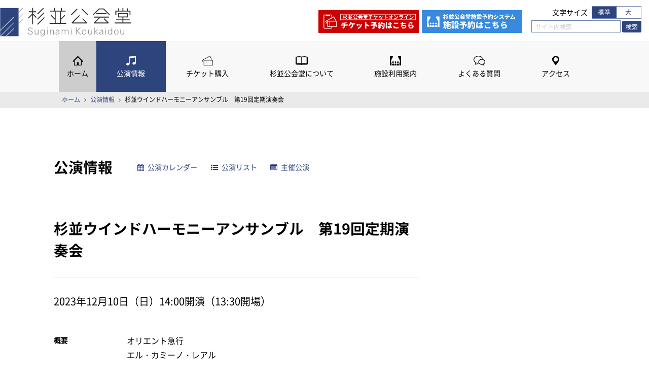

--- FILE ---
content_type: text/html; charset=UTF-8
request_url: https://www.suginamikoukaidou.com/event/8877/
body_size: 12941
content:
<!DOCTYPE html>
<html>

<head>
<!-- Google tag (gtag.js) -->
<script async src="https://www.googletagmanager.com/gtag/js?id=G-19DCQFX108"></script>
<script>
  window.dataLayer = window.dataLayer || [];
  function gtag(){dataLayer.push(arguments);}
  gtag('js', new Date());

  gtag('config', 'G-19DCQFX108');
</script>
   
    <meta charset="UTF-8">
    <meta name="viewport" content="width=device-width,initial-scale=1">
    <meta name="author" content="杉並公会堂" />
    <meta name="description" content="音楽・演劇・集会・テレビ番組収録・学校行事と46年もの間、区民をはじめ多くの方々に親しまれてきた旧杉並公会堂。あらゆる想いを継承しつつ、2006年6月さらに愛される公会堂として誕生しました。日本有数の音響効果を誇る大ホール。演劇や発表会など多目的に活躍する小ホール。リハーサルやパーティなど多目的に使える当ホールならではの自由スペースのグランサロン。リハーサルやバンドの練習等にご利用いただける5つのスタジオ。" />
    <meta name="keywords" content="杉並公会堂,コンサートホール,荻窪,杉並区,東京都,日本フィルハーモニー交響楽団,大ホール,小ホール,クラシック,コンサート,スタジオ" />
    <link rel="apple-touch-icon" href="https://www.suginamikoukaidou.com/wp-content/themes/suginamikoukaido_v1.00/img/webclip.png" />
    <link rel="shortcut icon" type="image/x-icon" href="https://www.suginamikoukaidou.com/wp-content/themes/suginamikoukaido_v1.00/img/favicon.ico">
            <link rel="stylesheet" href="https://www.suginamikoukaidou.com/wp-content/themes/suginamikoukaido_v1.00/css/remodal.css">
    <link rel="stylesheet" href="https://www.suginamikoukaidou.com/wp-content/themes/suginamikoukaido_v1.00/css/remodal-default-theme.css">

    <!-- Add the slick-theme.css if you want default styling -->
    <link rel="stylesheet" type="text/css" href="//cdn.jsdelivr.net/gh/kenwheeler/slick@1.8.1/slick/slick.css" />
    <!-- Add the slick-theme.css if you want default styling -->
    <link rel="stylesheet" type="text/css" href="//cdn.jsdelivr.net/gh/kenwheeler/slick@1.8.1/slick/slick-theme.css" />
    <link rel="stylesheet" href="https://cdnjs.cloudflare.com/ajax/libs/font-awesome/4.7.0/css/font-awesome.min.css">
    <link rel="stylesheet" href="https://www.suginamikoukaidou.com/wp-content/themes/suginamikoukaido_v1.00/css/style.css?3">

    <link rel="apple-touch-icon" sizes="180x180" href="https://www.suginamikoukaidou.com/apple-touch-icon.png">
    <link rel="icon" type="image/png" sizes="32x32" href="https://www.suginamikoukaidou.com/favicon-32x32.png">
    <link rel="icon" type="image/png" sizes="16x16" href="https://www.suginamikoukaidou.com/favicon-16x16.png">
    <link rel="manifest" href="https://www.suginamikoukaidou.com/site.webmanifest">
    <link rel="mask-icon" href="https://www.suginamikoukaidou.com/safari-pinned-tab.svg" color="#5bbad5">
    <meta name="msapplication-TileColor" content="#da532c">
    <meta name="theme-color" content="#ffffff">


    <meta name='robots' content='index, follow, max-image-preview:large, max-snippet:-1, max-video-preview:-1' />
	<style>img:is([sizes="auto" i], [sizes^="auto," i]) { contain-intrinsic-size: 3000px 1500px }</style>
	
	<!-- This site is optimized with the Yoast SEO plugin v25.6 - https://yoast.com/wordpress/plugins/seo/ -->
	<title>杉並ウインドハーモニーアンサンブル　第19回定期演奏会 | 杉並公会堂 公式サイト</title>
	<link rel="canonical" href="https://www.suginamikoukaidou.com/event/8877/" />
	<meta property="og:locale" content="ja_JP" />
	<meta property="og:type" content="article" />
	<meta property="og:title" content="杉並ウインドハーモニーアンサンブル　第19回定期演奏会 | 杉並公会堂 公式サイト" />
	<meta property="og:description" content="オリエント急行 エル・カミーノ・レアル アラジン・セレクション 「天空の城ラピュタ」ハイライト　他" />
	<meta property="og:url" content="https://www.suginamikoukaidou.com/event/8877/" />
	<meta property="og:site_name" content="杉並公会堂 公式サイト" />
	<meta property="article:modified_time" content="2023-11-18T03:02:06+00:00" />
	<meta name="twitter:card" content="summary_large_image" />
	<script type="application/ld+json" class="yoast-schema-graph">{"@context":"https://schema.org","@graph":[{"@type":"WebPage","@id":"https://www.suginamikoukaidou.com/event/8877/","url":"https://www.suginamikoukaidou.com/event/8877/","name":"杉並ウインドハーモニーアンサンブル　第19回定期演奏会 | 杉並公会堂 公式サイト","isPartOf":{"@id":"https://www.suginamikoukaidou.com/#website"},"datePublished":"2023-11-08T00:29:17+00:00","dateModified":"2023-11-18T03:02:06+00:00","breadcrumb":{"@id":"https://www.suginamikoukaidou.com/event/8877/#breadcrumb"},"inLanguage":"ja","potentialAction":[{"@type":"ReadAction","target":["https://www.suginamikoukaidou.com/event/8877/"]}]},{"@type":"BreadcrumbList","@id":"https://www.suginamikoukaidou.com/event/8877/#breadcrumb","itemListElement":[{"@type":"ListItem","position":1,"name":"ホーム","item":"https://www.suginamikoukaidou.com/"},{"@type":"ListItem","position":2,"name":"杉並ウインドハーモニーアンサンブル　第19回定期演奏会"}]},{"@type":"WebSite","@id":"https://www.suginamikoukaidou.com/#website","url":"https://www.suginamikoukaidou.com/","name":"杉並公会堂 公式サイト","description":"日本有数の音響効果を誇る大ホール","publisher":{"@id":"https://www.suginamikoukaidou.com/#organization"},"potentialAction":[{"@type":"SearchAction","target":{"@type":"EntryPoint","urlTemplate":"https://www.suginamikoukaidou.com/?s={search_term_string}"},"query-input":{"@type":"PropertyValueSpecification","valueRequired":true,"valueName":"search_term_string"}}],"inLanguage":"ja"},{"@type":"Organization","@id":"https://www.suginamikoukaidou.com/#organization","name":"PFI杉並公会堂株式会社","url":"https://www.suginamikoukaidou.com/","logo":{"@type":"ImageObject","inLanguage":"ja","@id":"https://www.suginamikoukaidou.com/#/schema/logo/image/","url":"https://www.suginamikoukaidou.com/wp-content/uploads/2019/03/8cf909b75b346810bd92867ab90213c2.png","contentUrl":"https://www.suginamikoukaidou.com/wp-content/uploads/2019/03/8cf909b75b346810bd92867ab90213c2.png","width":516,"height":115,"caption":"PFI杉並公会堂株式会社"},"image":{"@id":"https://www.suginamikoukaidou.com/#/schema/logo/image/"}}]}</script>
	<!-- / Yoast SEO plugin. -->


		<!-- This site uses the Google Analytics by ExactMetrics plugin v8.7.4 - Using Analytics tracking - https://www.exactmetrics.com/ -->
		<!-- Note: ExactMetrics is not currently configured on this site. The site owner needs to authenticate with Google Analytics in the ExactMetrics settings panel. -->
					<!-- No tracking code set -->
				<!-- / Google Analytics by ExactMetrics -->
		<script type="text/javascript">
/* <![CDATA[ */
window._wpemojiSettings = {"baseUrl":"https:\/\/s.w.org\/images\/core\/emoji\/16.0.1\/72x72\/","ext":".png","svgUrl":"https:\/\/s.w.org\/images\/core\/emoji\/16.0.1\/svg\/","svgExt":".svg","source":{"concatemoji":"https:\/\/www.suginamikoukaidou.com\/wp-includes\/js\/wp-emoji-release.min.js?ver=6.8.2"}};
/*! This file is auto-generated */
!function(s,n){var o,i,e;function c(e){try{var t={supportTests:e,timestamp:(new Date).valueOf()};sessionStorage.setItem(o,JSON.stringify(t))}catch(e){}}function p(e,t,n){e.clearRect(0,0,e.canvas.width,e.canvas.height),e.fillText(t,0,0);var t=new Uint32Array(e.getImageData(0,0,e.canvas.width,e.canvas.height).data),a=(e.clearRect(0,0,e.canvas.width,e.canvas.height),e.fillText(n,0,0),new Uint32Array(e.getImageData(0,0,e.canvas.width,e.canvas.height).data));return t.every(function(e,t){return e===a[t]})}function u(e,t){e.clearRect(0,0,e.canvas.width,e.canvas.height),e.fillText(t,0,0);for(var n=e.getImageData(16,16,1,1),a=0;a<n.data.length;a++)if(0!==n.data[a])return!1;return!0}function f(e,t,n,a){switch(t){case"flag":return n(e,"\ud83c\udff3\ufe0f\u200d\u26a7\ufe0f","\ud83c\udff3\ufe0f\u200b\u26a7\ufe0f")?!1:!n(e,"\ud83c\udde8\ud83c\uddf6","\ud83c\udde8\u200b\ud83c\uddf6")&&!n(e,"\ud83c\udff4\udb40\udc67\udb40\udc62\udb40\udc65\udb40\udc6e\udb40\udc67\udb40\udc7f","\ud83c\udff4\u200b\udb40\udc67\u200b\udb40\udc62\u200b\udb40\udc65\u200b\udb40\udc6e\u200b\udb40\udc67\u200b\udb40\udc7f");case"emoji":return!a(e,"\ud83e\udedf")}return!1}function g(e,t,n,a){var r="undefined"!=typeof WorkerGlobalScope&&self instanceof WorkerGlobalScope?new OffscreenCanvas(300,150):s.createElement("canvas"),o=r.getContext("2d",{willReadFrequently:!0}),i=(o.textBaseline="top",o.font="600 32px Arial",{});return e.forEach(function(e){i[e]=t(o,e,n,a)}),i}function t(e){var t=s.createElement("script");t.src=e,t.defer=!0,s.head.appendChild(t)}"undefined"!=typeof Promise&&(o="wpEmojiSettingsSupports",i=["flag","emoji"],n.supports={everything:!0,everythingExceptFlag:!0},e=new Promise(function(e){s.addEventListener("DOMContentLoaded",e,{once:!0})}),new Promise(function(t){var n=function(){try{var e=JSON.parse(sessionStorage.getItem(o));if("object"==typeof e&&"number"==typeof e.timestamp&&(new Date).valueOf()<e.timestamp+604800&&"object"==typeof e.supportTests)return e.supportTests}catch(e){}return null}();if(!n){if("undefined"!=typeof Worker&&"undefined"!=typeof OffscreenCanvas&&"undefined"!=typeof URL&&URL.createObjectURL&&"undefined"!=typeof Blob)try{var e="postMessage("+g.toString()+"("+[JSON.stringify(i),f.toString(),p.toString(),u.toString()].join(",")+"));",a=new Blob([e],{type:"text/javascript"}),r=new Worker(URL.createObjectURL(a),{name:"wpTestEmojiSupports"});return void(r.onmessage=function(e){c(n=e.data),r.terminate(),t(n)})}catch(e){}c(n=g(i,f,p,u))}t(n)}).then(function(e){for(var t in e)n.supports[t]=e[t],n.supports.everything=n.supports.everything&&n.supports[t],"flag"!==t&&(n.supports.everythingExceptFlag=n.supports.everythingExceptFlag&&n.supports[t]);n.supports.everythingExceptFlag=n.supports.everythingExceptFlag&&!n.supports.flag,n.DOMReady=!1,n.readyCallback=function(){n.DOMReady=!0}}).then(function(){return e}).then(function(){var e;n.supports.everything||(n.readyCallback(),(e=n.source||{}).concatemoji?t(e.concatemoji):e.wpemoji&&e.twemoji&&(t(e.twemoji),t(e.wpemoji)))}))}((window,document),window._wpemojiSettings);
/* ]]> */
</script>
<style id='wp-emoji-styles-inline-css' type='text/css'>

	img.wp-smiley, img.emoji {
		display: inline !important;
		border: none !important;
		box-shadow: none !important;
		height: 1em !important;
		width: 1em !important;
		margin: 0 0.07em !important;
		vertical-align: -0.1em !important;
		background: none !important;
		padding: 0 !important;
	}
</style>
<link rel='stylesheet' id='wp-block-library-css' href='https://www.suginamikoukaidou.com/wp-includes/css/dist/block-library/style.min.css?ver=6.8.2' type='text/css' media='all' />
<style id='classic-theme-styles-inline-css' type='text/css'>
/*! This file is auto-generated */
.wp-block-button__link{color:#fff;background-color:#32373c;border-radius:9999px;box-shadow:none;text-decoration:none;padding:calc(.667em + 2px) calc(1.333em + 2px);font-size:1.125em}.wp-block-file__button{background:#32373c;color:#fff;text-decoration:none}
</style>
<style id='global-styles-inline-css' type='text/css'>
:root{--wp--preset--aspect-ratio--square: 1;--wp--preset--aspect-ratio--4-3: 4/3;--wp--preset--aspect-ratio--3-4: 3/4;--wp--preset--aspect-ratio--3-2: 3/2;--wp--preset--aspect-ratio--2-3: 2/3;--wp--preset--aspect-ratio--16-9: 16/9;--wp--preset--aspect-ratio--9-16: 9/16;--wp--preset--color--black: #000000;--wp--preset--color--cyan-bluish-gray: #abb8c3;--wp--preset--color--white: #ffffff;--wp--preset--color--pale-pink: #f78da7;--wp--preset--color--vivid-red: #cf2e2e;--wp--preset--color--luminous-vivid-orange: #ff6900;--wp--preset--color--luminous-vivid-amber: #fcb900;--wp--preset--color--light-green-cyan: #7bdcb5;--wp--preset--color--vivid-green-cyan: #00d084;--wp--preset--color--pale-cyan-blue: #8ed1fc;--wp--preset--color--vivid-cyan-blue: #0693e3;--wp--preset--color--vivid-purple: #9b51e0;--wp--preset--gradient--vivid-cyan-blue-to-vivid-purple: linear-gradient(135deg,rgba(6,147,227,1) 0%,rgb(155,81,224) 100%);--wp--preset--gradient--light-green-cyan-to-vivid-green-cyan: linear-gradient(135deg,rgb(122,220,180) 0%,rgb(0,208,130) 100%);--wp--preset--gradient--luminous-vivid-amber-to-luminous-vivid-orange: linear-gradient(135deg,rgba(252,185,0,1) 0%,rgba(255,105,0,1) 100%);--wp--preset--gradient--luminous-vivid-orange-to-vivid-red: linear-gradient(135deg,rgba(255,105,0,1) 0%,rgb(207,46,46) 100%);--wp--preset--gradient--very-light-gray-to-cyan-bluish-gray: linear-gradient(135deg,rgb(238,238,238) 0%,rgb(169,184,195) 100%);--wp--preset--gradient--cool-to-warm-spectrum: linear-gradient(135deg,rgb(74,234,220) 0%,rgb(151,120,209) 20%,rgb(207,42,186) 40%,rgb(238,44,130) 60%,rgb(251,105,98) 80%,rgb(254,248,76) 100%);--wp--preset--gradient--blush-light-purple: linear-gradient(135deg,rgb(255,206,236) 0%,rgb(152,150,240) 100%);--wp--preset--gradient--blush-bordeaux: linear-gradient(135deg,rgb(254,205,165) 0%,rgb(254,45,45) 50%,rgb(107,0,62) 100%);--wp--preset--gradient--luminous-dusk: linear-gradient(135deg,rgb(255,203,112) 0%,rgb(199,81,192) 50%,rgb(65,88,208) 100%);--wp--preset--gradient--pale-ocean: linear-gradient(135deg,rgb(255,245,203) 0%,rgb(182,227,212) 50%,rgb(51,167,181) 100%);--wp--preset--gradient--electric-grass: linear-gradient(135deg,rgb(202,248,128) 0%,rgb(113,206,126) 100%);--wp--preset--gradient--midnight: linear-gradient(135deg,rgb(2,3,129) 0%,rgb(40,116,252) 100%);--wp--preset--font-size--small: 13px;--wp--preset--font-size--medium: 20px;--wp--preset--font-size--large: 36px;--wp--preset--font-size--x-large: 42px;--wp--preset--spacing--20: 0.44rem;--wp--preset--spacing--30: 0.67rem;--wp--preset--spacing--40: 1rem;--wp--preset--spacing--50: 1.5rem;--wp--preset--spacing--60: 2.25rem;--wp--preset--spacing--70: 3.38rem;--wp--preset--spacing--80: 5.06rem;--wp--preset--shadow--natural: 6px 6px 9px rgba(0, 0, 0, 0.2);--wp--preset--shadow--deep: 12px 12px 50px rgba(0, 0, 0, 0.4);--wp--preset--shadow--sharp: 6px 6px 0px rgba(0, 0, 0, 0.2);--wp--preset--shadow--outlined: 6px 6px 0px -3px rgba(255, 255, 255, 1), 6px 6px rgba(0, 0, 0, 1);--wp--preset--shadow--crisp: 6px 6px 0px rgba(0, 0, 0, 1);}:where(.is-layout-flex){gap: 0.5em;}:where(.is-layout-grid){gap: 0.5em;}body .is-layout-flex{display: flex;}.is-layout-flex{flex-wrap: wrap;align-items: center;}.is-layout-flex > :is(*, div){margin: 0;}body .is-layout-grid{display: grid;}.is-layout-grid > :is(*, div){margin: 0;}:where(.wp-block-columns.is-layout-flex){gap: 2em;}:where(.wp-block-columns.is-layout-grid){gap: 2em;}:where(.wp-block-post-template.is-layout-flex){gap: 1.25em;}:where(.wp-block-post-template.is-layout-grid){gap: 1.25em;}.has-black-color{color: var(--wp--preset--color--black) !important;}.has-cyan-bluish-gray-color{color: var(--wp--preset--color--cyan-bluish-gray) !important;}.has-white-color{color: var(--wp--preset--color--white) !important;}.has-pale-pink-color{color: var(--wp--preset--color--pale-pink) !important;}.has-vivid-red-color{color: var(--wp--preset--color--vivid-red) !important;}.has-luminous-vivid-orange-color{color: var(--wp--preset--color--luminous-vivid-orange) !important;}.has-luminous-vivid-amber-color{color: var(--wp--preset--color--luminous-vivid-amber) !important;}.has-light-green-cyan-color{color: var(--wp--preset--color--light-green-cyan) !important;}.has-vivid-green-cyan-color{color: var(--wp--preset--color--vivid-green-cyan) !important;}.has-pale-cyan-blue-color{color: var(--wp--preset--color--pale-cyan-blue) !important;}.has-vivid-cyan-blue-color{color: var(--wp--preset--color--vivid-cyan-blue) !important;}.has-vivid-purple-color{color: var(--wp--preset--color--vivid-purple) !important;}.has-black-background-color{background-color: var(--wp--preset--color--black) !important;}.has-cyan-bluish-gray-background-color{background-color: var(--wp--preset--color--cyan-bluish-gray) !important;}.has-white-background-color{background-color: var(--wp--preset--color--white) !important;}.has-pale-pink-background-color{background-color: var(--wp--preset--color--pale-pink) !important;}.has-vivid-red-background-color{background-color: var(--wp--preset--color--vivid-red) !important;}.has-luminous-vivid-orange-background-color{background-color: var(--wp--preset--color--luminous-vivid-orange) !important;}.has-luminous-vivid-amber-background-color{background-color: var(--wp--preset--color--luminous-vivid-amber) !important;}.has-light-green-cyan-background-color{background-color: var(--wp--preset--color--light-green-cyan) !important;}.has-vivid-green-cyan-background-color{background-color: var(--wp--preset--color--vivid-green-cyan) !important;}.has-pale-cyan-blue-background-color{background-color: var(--wp--preset--color--pale-cyan-blue) !important;}.has-vivid-cyan-blue-background-color{background-color: var(--wp--preset--color--vivid-cyan-blue) !important;}.has-vivid-purple-background-color{background-color: var(--wp--preset--color--vivid-purple) !important;}.has-black-border-color{border-color: var(--wp--preset--color--black) !important;}.has-cyan-bluish-gray-border-color{border-color: var(--wp--preset--color--cyan-bluish-gray) !important;}.has-white-border-color{border-color: var(--wp--preset--color--white) !important;}.has-pale-pink-border-color{border-color: var(--wp--preset--color--pale-pink) !important;}.has-vivid-red-border-color{border-color: var(--wp--preset--color--vivid-red) !important;}.has-luminous-vivid-orange-border-color{border-color: var(--wp--preset--color--luminous-vivid-orange) !important;}.has-luminous-vivid-amber-border-color{border-color: var(--wp--preset--color--luminous-vivid-amber) !important;}.has-light-green-cyan-border-color{border-color: var(--wp--preset--color--light-green-cyan) !important;}.has-vivid-green-cyan-border-color{border-color: var(--wp--preset--color--vivid-green-cyan) !important;}.has-pale-cyan-blue-border-color{border-color: var(--wp--preset--color--pale-cyan-blue) !important;}.has-vivid-cyan-blue-border-color{border-color: var(--wp--preset--color--vivid-cyan-blue) !important;}.has-vivid-purple-border-color{border-color: var(--wp--preset--color--vivid-purple) !important;}.has-vivid-cyan-blue-to-vivid-purple-gradient-background{background: var(--wp--preset--gradient--vivid-cyan-blue-to-vivid-purple) !important;}.has-light-green-cyan-to-vivid-green-cyan-gradient-background{background: var(--wp--preset--gradient--light-green-cyan-to-vivid-green-cyan) !important;}.has-luminous-vivid-amber-to-luminous-vivid-orange-gradient-background{background: var(--wp--preset--gradient--luminous-vivid-amber-to-luminous-vivid-orange) !important;}.has-luminous-vivid-orange-to-vivid-red-gradient-background{background: var(--wp--preset--gradient--luminous-vivid-orange-to-vivid-red) !important;}.has-very-light-gray-to-cyan-bluish-gray-gradient-background{background: var(--wp--preset--gradient--very-light-gray-to-cyan-bluish-gray) !important;}.has-cool-to-warm-spectrum-gradient-background{background: var(--wp--preset--gradient--cool-to-warm-spectrum) !important;}.has-blush-light-purple-gradient-background{background: var(--wp--preset--gradient--blush-light-purple) !important;}.has-blush-bordeaux-gradient-background{background: var(--wp--preset--gradient--blush-bordeaux) !important;}.has-luminous-dusk-gradient-background{background: var(--wp--preset--gradient--luminous-dusk) !important;}.has-pale-ocean-gradient-background{background: var(--wp--preset--gradient--pale-ocean) !important;}.has-electric-grass-gradient-background{background: var(--wp--preset--gradient--electric-grass) !important;}.has-midnight-gradient-background{background: var(--wp--preset--gradient--midnight) !important;}.has-small-font-size{font-size: var(--wp--preset--font-size--small) !important;}.has-medium-font-size{font-size: var(--wp--preset--font-size--medium) !important;}.has-large-font-size{font-size: var(--wp--preset--font-size--large) !important;}.has-x-large-font-size{font-size: var(--wp--preset--font-size--x-large) !important;}
:where(.wp-block-post-template.is-layout-flex){gap: 1.25em;}:where(.wp-block-post-template.is-layout-grid){gap: 1.25em;}
:where(.wp-block-columns.is-layout-flex){gap: 2em;}:where(.wp-block-columns.is-layout-grid){gap: 2em;}
:root :where(.wp-block-pullquote){font-size: 1.5em;line-height: 1.6;}
</style>
<link rel='stylesheet' id='contact-form-7-css' href='https://www.suginamikoukaidou.com/wp-content/plugins/contact-form-7/includes/css/styles.css?ver=6.1.1' type='text/css' media='all' />
<link rel='stylesheet' id='slb_core-css' href='https://www.suginamikoukaidou.com/wp-content/plugins/simple-lightbox/client/css/app.css?ver=2.9.4' type='text/css' media='all' />
</head>
<!-- Google tag (gtag.js) -->
<script async src="https://www.googletagmanager.com/gtag/js?id=G-YN58DB0DBC"></script>
<script>
  window.dataLayer = window.dataLayer || [];
  function gtag(){dataLayer.push(arguments);}
  gtag('js', new Date());

  gtag('config', 'G-YN58DB0DBC');
</script>
<body data-rsssl=1>
    <!-- start header -->
    <header class="header">
        <p class="header__logo"><a href="https://www.suginamikoukaidou.com/"><img src="https://www.suginamikoukaidou.com/wp-content/themes/suginamikoukaido_v1.00/img/logo.svg" alt="杉並公会堂"></a></p>
        <nav class="header__nav">
            <ul class="glb-nav">
                <li class="glb-nav__list-home">
                    <dl>
                        <dt class="glb-nav__ttl glb-nav__ttl-home"><a href="https://www.suginamikoukaidou.com/">ホーム</a></dt>
                    </dl>
                </li>
                    <li class="glb-nav__list glb-nav__list-event">
        <dl>
            <dt class="glb-nav__ttl glb-nav__ttl-event"><a class="on" href="https://www.suginamikoukaidou.com/event/">公演情報</a></dt>
            <dd class="glb-nav__desc">
                <ul class="glb-nav__desc-ul">
                    <li class="glb-nav__desc-ul--list"><a href="https://www.suginamikoukaidou.com/event/">公演カレンダー</a></li>
                    <li class="glb-nav__desc-ul--list"><a href="https://www.suginamikoukaidou.com/event/list/">公演一覧</a></li>
                    <li class="glb-nav__desc-ul--list"><a href="https://www.suginamikoukaidou.com/event/archive/">主催公演</a></li>
                </ul>
            </dd>
        </dl>
    </li>
    <li class="glb-nav__list glb-nav__list-ticket">
        <dl><dt class="glb-nav__ttl glb-nav__ttl-ticket"><a  href="https://www.suginamikoukaidou.com/ticket/">チケット購入</a></dt>
            <dd class="glb-nav__desc">
                <ul class="glb-nav__desc-ul">
                    <li class="glb-nav__desc-ul--list"><a href="https://piagettii.s2.e-get.jp/suginami/pt/" target="_blank">インターネットで購入</a></li>
                    <li class="glb-nav__desc-ul--list"><a href="https://www.suginamikoukaidou.com/ticket/tel/">電話で購入</a></li>
                    <li class="glb-nav__desc-ul--list"><a href="https://www.suginamikoukaidou.com/ticket/desk/">窓口で購入</a></li>
<!--                    <li class="glb-nav__desc-ul--list"><a href="https://www.suginamikoukaidou.com/tomonokai/">杉並公会堂友の会</a></li>-->
                </ul>
            </dd>
        </dl>
    </li>
    <li class="glb-nav__list glb-nav__list-about"><dt class="glb-nav__ttl glb-nav__ttl-about"><a  href="https://www.suginamikoukaidou.com/about/">杉並公会堂について</a></dt>
        <dd class="glb-nav__desc">
            <ul class="glb-nav__desc-ul">
                <li class="glb-nav__desc-ul--list"><a href="https://www.suginamikoukaidou.com/about/">杉並公会堂の概要</a></li>
                <li class="glb-nav__desc-ul--list"><a href="https://www.suginamikoukaidou.com/about/seat/">座席表</a></li>
                <li class="glb-nav__desc-ul--list"><a href="https://www.suginamikoukaidou.com/about/largehall/">大ホール</a></li>
                <li class="glb-nav__desc-ul--list"><a href="https://www.suginamikoukaidou.com/about/smallhall/">小ホール</a></li>
                <li class="glb-nav__desc-ul--list"><a href="https://www.suginamikoukaidou.com/about/grandsalon/">グランサロン</a></li>
                <li class="glb-nav__desc-ul--list"><a href="https://www.suginamikoukaidou.com/about/studio/">スタジオ</a></li>
                <li class="glb-nav__desc-ul--list"><a href="https://www.suginamikoukaidou.com/about/cafe/">カフェ</a></li>
                <li class="glb-nav__desc-ul--list"><a href="https://www.suginamikoukaidou.com/about/shop/">ショップ・エントランス</a></li>
            </ul>
        </dd>
    </li>
    <li class="glb-nav__list glb-nav__list-rental">
        <dl>
            <dt class="glb-nav__ttl glb-nav__ttl-rental"><a  href="https://www.suginamikoukaidou.com/rental/">施設利用案内</a></dt>
            <dd class="glb-nav__desc">
                <ul class="glb-nav__desc-ul">
                    <li class="glb-nav__desc-ul--list"><a href="https://www.suginamikoukaidou.com/rental/information/">総合案内</a></li>
                    <li class="glb-nav__desc-ul--list"><a href="https://www.suginamikoukaidou.com/rental/lghall-index/">大ホール</a></li>
                    <li class="glb-nav__desc-ul--list"><a href="https://www.suginamikoukaidou.com/rental/smhall-index/">小ホール</a></li>
                    <li class="glb-nav__desc-ul--list"><a href="https://www.suginamikoukaidou.com/rental/gransalon-index/">グランサロン</a></li>
                    <li class="glb-nav__desc-ul--list"><a href="https://www.suginamikoukaidou.com/rental/studio-index/">スタジオ</a></li>
                </ul>
            </dd>
        </dl>
    </li>
    <li class="glb-nav__list glb-nav__list-faq">
        <dl>
            <dt class="glb-nav__ttl glb-nav__ttl-faq"><a  href="https://www.suginamikoukaidou.com/faq/">よくある質問</a></dt>
            <dd class="glb-nav__desc">
                <ul class="glb-nav__desc-ul">
                    <li class="glb-nav__desc-ul--list"><a href="https://www.suginamikoukaidou.com/faq/">よくある質問</a></li>
                    <li class="glb-nav__desc-ul--list"><a href="https://www.suginamikoukaidou.com/faq/mannerguide/">マナーガイド</a></li>
                </ul>
            </dd>
        </dl>
    </li>
    <li class="glb-nav__list glb-nav__list-access"><dt class="glb-nav__ttl glb-nav__ttl-access"><a  href="https://www.suginamikoukaidou.com/access/">アクセス</a></dt></li>
    <li class="glb-nav__otr">
        <ul class="glb-nav__otr-ul">
            <li class="glb-nav__otr-ul--list"><a href="https://www.suginamikoukaidou.com/news/">新着情報</a></li>
            <li class="glb-nav__otr-ul--list"><a href="https://www.suginamikoukaidou.com/privacypolicy/">プライバシーポリシー</a></li>
            <li class="glb-nav__otr-ul--list"><a href="https://www.suginamikoukaidou.com/link/">リンク</a></li>
        </ul>
    </li>
                <li class="glb-nav__sizechange header__sizechange">
                    <p class="header__sizechange--title">文字サイズ</p>
                    <ul class="header__sizechange-select">
                        <li class="header__sizechange-select--list f_medium">標準</li>
                        <li class="header__sizechange-select--list f_large">大</li>
                    </ul>
                </li>
                <li class="glb-nav__search header__search">
                    <form name="searchform" id="searchform" class="header__search-form" method="get" action="https://www.suginamikoukaidou.com">
                        <input name="s" id="keywords" value="" type="text" class="header__search-form--textarea" placeholder="サイト内検索" /><input type="submit" value="検索" id="searchBtn" class="header__search-form--button" />
                    </form>

                </li>
            </ul>
        </nav>
        <div class="header__ont">
            <div class="header__sizechange">
                <p class="header__sizechange--title">文字サイズ</p>
                <ul class="header__sizechange-select">
                        <li class="header__sizechange-select--list f_medium">標準</li>
                        <li class="header__sizechange-select--list f_large">大</li>
                </ul>
            </div>
            <div class="header__search">

                <form name="searchform" id="searchform" class="header__search-form" method="get" action="https://www.suginamikoukaidou.com">
                    <input name="s" id="keywords" value="" type="text" class="header__search-form--textarea" placeholder="サイト内検索" /><input type="submit" value="検索" id="searchBtn" class="header__search-form--button" />
                </form>

            </div>
        </div>
        <div class="menu">
            <a class="menu__trigger" href="javascript:void(1);"><span></span><span></span><span></span></a>
        </div>

    </header>
    <!-- end header -->
        <nav id="bread-crumb" class="bread_crumb">
            	<ul>
		<li class="level-1 top"><a href="https://www.suginamikoukaidou.com/">ホーム</a></li>
		<li class="level-2 sub"><a href="https://www.suginamikoukaidou.com/event/">公演情報</a></li>
		<li class="level-3 sub tail current">杉並ウインドハーモニーアンサンブル　第19回定期演奏会</li>
	</ul>
        </nav>
    <!-- start main -->
    <main class="main">
<article class="contents">
      <div class="contents__title contents__calendar-title">
        <h1 class="contents__title-h1 contents__calendar-title-h1">公演情報</h1>
        <ul class="contents__event-title-block">
            <li class="contents__event-title-block--link">
                <a href="https://www.suginamikoukaidou.com/event/"><i class="fa fa-calendar" aria-hidden="true"></i>公演カレンダー</a></li>
            <li class="contents__event-title-block--link">
                <a href="https://www.suginamikoukaidou.com/event/list/"><i class="fa fa-list-ul" aria-hidden="true"></i>公演リスト</a></li>
            <li class="contents__event-title-block--link">
                <a href="https://www.suginamikoukaidou.com/event/archive/"><i class="fa fa-list-alt" aria-hidden="true"></i>主催公演</a></li>
        </ul>
            </div>

            <section class="contents-left">

            <h1 class="contents__event-title-h2">

                <span class="title">杉並ウインドハーモニーアンサンブル　第19回定期演奏会</span>
            </h1>

                <p class="contents__event-date">
                2023年12月10日（日）14:00開演（13:30開場）                                
                </p>
                <p class="contents__event-text"></p>
                <dl class="contents__event-dl">
                                       <dt class="contents__event-dl--title">概要</dt>
                    <dd class="contents__event-dl--desc"><p>オリエント急行<br />
エル・カミーノ・レアル<br />
アラジン・セレクション<br />
「天空の城ラピュタ」ハイライト　他</p>
</dd>
                    <dt class="contents__event-dl--title">会場</dt>
                    <dd class="contents__event-dl--desc">大ホール</dd>
                    <dt class="contents__event-dl--title">チケット</dt>
                    <dd class="contents__event-dl--desc">入場無料・予約不要（自由席）<br />
※杉並公会堂チケットセンターでの取り扱いはございません。                    </dd>
                    <dt class="contents__event-dl--title">リンク</dt>
                    <dd class="contents__event-dl--desc"><a href="http://swhe.net/" target="_blank">http://swhe.net/</a></dd>
                    <dt class="contents__event-dl--title">主催</dt>
                    <dd class="contents__event-dl--desc">杉並ウインドハーモニーアンサンブル</dd>
                </dl>
            </section>
            <section class="contents-right">
                </div>

            </section>
            <section class="contents__event-btmlink">
                <ul class="contents__eventlink">
                    <li class="contents__eventlink--list contents__eventlink--list-seat"><a href="https://www.suginamikoukaidou.com/about/seat/"><span><i class="icon icon-seat"></i>座席表</span></a></li>
                    <li class="contents__eventlink--list contents__eventlink--list-ticket"><a href="https://www.suginamikoukaidou.com/ticket/"><span><i class="icon icon-ticket"></i>チケットのご購入方法について</span></a></li>
<!--                    <li class="contents__eventlink--list contents__eventlink--list-tomonokai"><a href="https://www.suginamikoukaidou.com/tomonokai/"><span><i class="icon icon-tomonokai"></i>杉並公会堂友の会</span></a></li>-->
                </ul>
            </section>

  </article>

</main>
<!-- end main -->

    <div class="footerbanner">
        <ul>
            <li><a href="https://piagettii.s2.e-get.jp/suginami/pt/" target="_blank"><img src="https://www.suginamikoukaidou.com/wp-content/themes/suginamikoukaido_v1.00//img/header-ticketonline.svg" alt=""></a></li>
            <li><a href="https://k3.p-kashikan.jp/suginamikoukaidou/" target="_blank"><img src="https://www.suginamikoukaidou.com/wp-content/themes/suginamikoukaido_v1.00//img/header-shisetsu.svg" alt=""></a></li>
        </ul>
    </div>
<!-- start footer -->
<footer class="footer">
    <section class="sitemap">
                    <ul class="sitemap-flex">
                <li class="sitemap-flex__list">
                    <dl class="footer-nav">
                        <dt class="footer-nav__ttl footer-nav__ttl-event"><a href="https://www.suginamikoukaidou.com/event/">公演情報</a></dt>
                        <dd class="footer-nav__desc">
                            <ul class="footer-nav__desc-ul">
                                <li class="footer-nav__desc-ul--list"><a href="https://www.suginamikoukaidou.com/event/">公演カレンダー</a></li>
                                <li class="footer-nav__desc-ul--list"><a href="https://www.suginamikoukaidou.com/event/list/">公演一覧</a></li>
                                <li class="footer-nav__desc-ul--list"><a href="https://www.suginamikoukaidou.com/event/archive/">主催公演</a></li>
                            </ul>
                        </dd>
                    </dl>
                </li>
                <li class="sitemap-flex__list">
                    <dl class="footer-nav">
                        <dt class="footer-nav__ttl footer-nav__ttl-ticket"><a href="https://www.suginamikoukaidou.com/ticket/">チケット購入</a></dt>
                        <dd class="footer-nav__desc">
                            <ul class="footer-nav__desc-ul">
                                <li class="footer-nav__desc-ul--list"><a href="https://piagettii.s2.e-get.jp/suginami/pt/" target="_blank">インターネットで購入</a></li>
                                <li class="footer-nav__desc-ul--list"><a href="https://www.suginamikoukaidou.com/ticket/tel/">電話で購入</a></li>
                                <li class="footer-nav__desc-ul--list"><a href="https://www.suginamikoukaidou.com/ticket/desk/">窓口で購入</a></li>
<!--                                <li class="footer-nav__desc-ul--list footer-nav__desc-ul--list-tomonokai"><a href="https://www.suginamikoukaidou.com/suginamitomonokai/">杉並公会堂友の会</a></li>-->
                            </ul>
                        </dd>
                    </dl>

                </li>
                <li class="sitemap-flex__list">
                    <dl class="footer-nav">
                        <dt class="footer-nav__ttl footer-nav__ttl-about"><a href="https://www.suginamikoukaidou.com/about/">杉並公会堂について</a></dt>
                        <dd class="footer-nav__desc">
                            <ul class="footer-nav__desc-ul">
                                <li class="footer-nav__desc-ul--list"><a href="https://www.suginamikoukaidou.com/about/">杉並公会堂の概要</a></li>
                                <li class="footer-nav__desc-ul--list"><a href="https://www.suginamikoukaidou.com/about/seat/">座席表</a></li>
                                <li class="footer-nav__desc-ul--list"><a href="https://www.suginamikoukaidou.com/about/largehall/">大ホール</a></li>
                                <li class="footer-nav__desc-ul--list"><a href="https://www.suginamikoukaidou.com/about/smallhall/">小ホール</a></li>
                                <li class="footer-nav__desc-ul--list"><a href="https://www.suginamikoukaidou.com/about/grandsalon/">グランサロン</a></li>
                                <li class="footer-nav__desc-ul--list"><a href="https://www.suginamikoukaidou.com/about/studio/">スタジオ</a></li>
                                <li class="footer-nav__desc-ul--list"><a href="https://www.suginamikoukaidou.com/about/cafe/">カフェ</a></li>
                                <li class="footer-nav__desc-ul--list"><a href="https://www.suginamikoukaidou.com/about/shop/">ショップ・エントランス</a></li>
                            </ul>

                        </dd>
                    </dl>
                </li>
                <li class="sitemap-flex__list">
                    <dl class="footer-nav">
                        <dt class="footer-nav__ttl footer-nav__ttl-rental"><a href="https://www.suginamikoukaidou.com/rental/">施設利用案内</a></dt>
                        <dd class="footer-nav__desc">
                            <ul class="footer-nav__desc-ul">
                                <li class="footer-nav__desc-ul--list"><a href="https://www.suginamikoukaidou.com/rental/information/">総合案内</a></li>
                                <li class="footer-nav__desc-ul--list"><a href="https://www.suginamikoukaidou.com/rental/lghall-index/">大ホール</a></li>
                                <li class="footer-nav__desc-ul--list"><a href="https://www.suginamikoukaidou.com/rental/smhall-index/">小ホール</a></li>
                                <li class="footer-nav__desc-ul--list"><a href="https://www.suginamikoukaidou.com/rental/gransalon-index/">グランサロン</a></li>
                                <li class="footer-nav__desc-ul--list"><a href="https://www.suginamikoukaidou.com/rental/studio-index/">スタジオ</a></li>
                            </ul>
                        </dd>
                    </dl>
                </li>
                <li class="sitemap-flex__list">
                    <dl class="footer-nav">
                        <dt class="footer-nav__ttl footer-nav__ttl-faq"><a href="https://www.suginamikoukaidou.com/faq/">よくある質問</a></dt>
                        <dd class="footer-nav__desc">
                            <ul class="footer-nav__desc-ul">
                                <li class="footer-nav__desc-ul--list"><a href="https://www.suginamikoukaidou.com/faq/mannerguide/">マナーガイド</a></li>
                            </ul>
                        </dd>
                        <dt class="footer-nav__ttl footer-nav__ttl-access"><a href="https://www.suginamikoukaidou.com/access/">アクセス</a></dt>
                    </dl>
                </li>
                <li class="sitemap-flex__list">
                    <dl class="footer-nav">
                        <dd class="footer-nav__ttl footer-nav__ttl"><a href="https://www.suginamikoukaidou.com/news/">新着情報</a></dd>
                        <dd class="footer-nav__ttl footer-nav__ttl"><a href="https://www.suginamikoukaidou.com/privacypolicy/">プライバシーポリシー</a></dd>
                        <dd class="footer-nav__ttl footer-nav__ttl"><a href="https://www.suginamikoukaidou.com/link/">リンク</a></dd>
                    </dl>
                    <div class="footer-snslink">
                        <a class="twitter" href="https://twitter.com/SKoukaidou" target="_blank">
                            <img src="https://www.suginamikoukaidou.com/wp-content/themes/suginamikoukaido_v1.00/img/sns-x.svg" alt="X"> 
                        </a>
                        <a class="twitter" href="https://www.facebook.com/suginamikoukaidou.official/" target="_blank">
                            <img src="https://www.suginamikoukaidou.com/wp-content/themes/suginamikoukaido_v1.00/img/footer-facebook.png" alt="facebook"> 
                        </a>
                        <a class="twitter" href="https://www.instagram.com/suginamikoukaidou0601/" target="_blank">
                            <img src="https://www.suginamikoukaidou.com/wp-content/themes/suginamikoukaido_v1.00/img/footer-instagram.png" alt="instagram"> 
                        </a>
                    </div>
                </li>
            </ul>    </section>
    <section class="copyright">
        <dl class="copyright-flex">
            <dt class="copyright__logo"><img src="https://www.suginamikoukaidou.com/wp-content/themes/suginamikoukaido_v1.00/img/logo.svg" alt="杉並公会堂"></dt>
            <dd class="copyright__address">〒167-0043　東京都杉並区上荻1-23-15 <br> Tel.03-3220-0401　臨時休業日を除く毎日営業
                <br> 事業主：PFI杉並公会堂株式会社　／　運営会社：株式会社京王設備サービス
                <br> 2009 &copy; PFI SUGINAMIKOUKAIDOU Co., Ltd. All Rights Reserved. <br> このホームページに掲載の記事・写真・地図・ロゴマーク等すべての情報の無断複写・転載を禁じます。
            </dd>
            <dd class="copyright__link">
                <ul>
                    <li class="copyright__link--list"><a href="http://www.keio-setsubi.co.jp/" target="_blank"><img src="https://www.suginamikoukaidou.com/wp-content/themes/suginamikoukaido_v1.00/img/footer/keiosetsubi@2x.png" alt="京王設備サービス"></a></li>
                    <li class="copyright__link--list"><a href="https://www.japanphil.or.jp/" target="_blank"><img src="https://www.suginamikoukaidou.com/wp-content/themes/suginamikoukaido_v1.00/img/footer/japanphill@2x.png" alt="日本フィルハーモニーオーケストラ"></a></li>
                </ul>

            </dd>
        </dl>

    </section>
</footer>
<!-- end footer -->
<script src="https://ajax.googleapis.com/ajax/libs/jquery/3.3.1/jquery.min.js"></script>
<script type="text/javascript" src="//cdn.jsdelivr.net/gh/kenwheeler/slick@1.8.1/slick/slick.min.js"></script>
<script src="https://cdnjs.cloudflare.com/ajax/libs/object-fit-images/3.2.4/ofi.min.js"></script>
<script src="https://cdnjs.cloudflare.com/ajax/libs/jquery-cookie/1.4.1/jquery.cookie.js"></script>
<script src="https://cdnjs.cloudflare.com/ajax/libs/jquery-cookie/1.4.1/jquery.cookie.js"></script>
<script src="https://www.suginamikoukaidou.com/wp-content/themes/suginamikoukaido_v1.00/js/remodal.js"></script>
<script>
    //レスポンシブサイズ指定
    var wsm = 414;
    var wmd = 768;
    var wlg = 1000;
    var wxl = 1200;
    var wwidth;
    //レスポンシブ設定
    $(window).on('load resize', function() {
        $(".menu__trigger").removeClass("active");
        $('.glb-nav__list').each(function() {

        })
        wwidth = window.innerWidth;

        if (wwidth <= wmd) {
            $('.glb-nav').hide();
            $('.glb-nav__list').each(function() {
                $(this).find(".glb-nav__desc").hide();
            })
        } else {
            $('.glb-nav').show();
            $('.glb-nav__list').each(function() {

                $(this).find(".glb-nav__desc")
                    .show()
                    .css("opacity", 0)
                    .css("height", $(this).find('.glb-nav__desc-ul').height() + "px")
                    .css("width", $(this).find('.glb-nav__desc-ul', '.glb-nav__desc-ul-rental').width() + "px")
                    .css("opacity", 1)
                    .hide();
            });
        }
    });
    //メニューの表示
    $(".menu__trigger").on('click', function() {
        if (wwidth <= wmd) {
            $(this).toggleClass("active");
            $('.glb-nav').slideToggle();
        }
    });

    //PCプルダウン
    $('.glb-nav__list').not('.glb-nav__list-home,.glb-nav__list-access').each(function() {

        $(this).on({
            'mouseenter': function() {
                if (wwidth > wmd) {
                    $(this).find('dt.glb-nav__ttl a').addClass('active');
                    $(this).find(".glb-nav__desc").stop().slideDown(300);
                }
            },
            'mouseleave': function() {
                if (wwidth > wmd) {
                    $(this).find('dt.glb-nav__ttl a').removeClass('active');
                    $(this).find(".glb-nav__desc").stop().slideUp(300);
                }
            }
        });

        $(this).find('.glb-nav__ttl').on({
            'click': function() {
                if (wwidth <= wmd) {
                    $(".glb-nav__desc").slideUp();
                    if (!$(this).find('a').hasClass('active')) {
                        $('dt.glb-nav__ttl a').removeClass('active');
                        $(this).find('a').addClass('active');
                        $(this).next().slideDown();
                    } else {
                        $('dt.glb-nav__ttl a').removeClass('active');
                    }
                    return false;
                }
            }
        });


    });
    //        $('.glb-nav__list').not('.glb-nav__list-home,.glb-nav__list-access').each(function() {
    //
    //        $(this).on({
    //            'mouseenter': function() {
    //                if (wwidth > wmd) {
    //                    $(this).find('dt.glb-nav__ttl a').addClass('active');
    //                    $(this).find(".glb-nav__desc").stop().slideDown(300);
    //                }
    //            },
    //            'mouseleave': function() {
    //                if (wwidth > wmd) {
    //                    $(this).find('dt.glb-nav__ttl a').removeClass('active');
    //                    $(this).find(".glb-nav__desc").stop().slideUp(300);
    //                }
    //            },
    //            'click': function() {
    //                if (wwidth <= wmd) {
    //                    $(".glb-nav__desc").slideUp();
    //                    if (!$(this).find('dt.glb-nav__ttl a').hasClass('active')) {
    //                        $('dt.glb-nav__ttl a').removeClass('active');
    //                        $(this).find('dt.glb-nav__ttl a').addClass('active');
    //                        $(this).find(".glb-nav__desc").slideDown();
    //                    } else {
    //                        $('dt.glb-nav__ttl a').removeClass('active');
    //
    //                    }
    //                    return false;
    //
    //                }
    //            }
    //        });
    //    });
        jQuery(function() {
        // #で始まるアンカーをクリックした場合に処理
        $('a[href^=#]').click(function() {
            // スクロールの速度
            var speed = 400; // ミリ秒
            // アンカーの値取得
            var href = $(this).attr("href");
            // 移動先を取得
            var target = $(href == "#" || href == "" ? 'html' : href);
            // 移動先を数値で取得
            var position = target.offset().top;
            // スムーススクロール
            $('body,html').animate({
                scrollTop: position
            }, speed, 'swing');
            return false;
        });
    });
            

    //object-fitの呼び出し
    objectFitImages();

    //フォントサイズ変更
    if (!$.cookie('fz') || $.cookie('fz') == 'md') {
        $('.f_medium').addClass('active');
        $('html').addClass('fz_md');
    } else {
        $('.f_large').addClass('active');
        $('html').addClass('fz_lg');
    }
    $('.header__sizechange-select').each(function() {
        $(this).children('.header__sizechange-select--list').on({
            'click': function() {
                if ($(this).hasClass('f_medium')) {
                    $('.f_large').removeClass('active');
                    $('.f_medium').addClass('active');
                    $('html').removeClass('fz_lg').addClass('fz_md');
                    $.cookie('fz', 'md');
                } else if ($(this).hasClass('f_large')) {
                    $('.f_medium').removeClass('active');
                    $('.f_large').addClass('active');
                    $('html').removeClass('fz_md').addClass('fz_lg');
                    $.cookie('fz', 'lg');

                }

            }

        });

    });

</script>
<script type="speculationrules">
{"prefetch":[{"source":"document","where":{"and":[{"href_matches":"\/*"},{"not":{"href_matches":["\/wp-*.php","\/wp-admin\/*","\/wp-content\/uploads\/*","\/wp-content\/*","\/wp-content\/plugins\/*","\/wp-content\/themes\/suginamikoukaido_v1.00\/*","\/*\\?(.+)"]}},{"not":{"selector_matches":"a[rel~=\"nofollow\"]"}},{"not":{"selector_matches":".no-prefetch, .no-prefetch a"}}]},"eagerness":"conservative"}]}
</script>
<script type="text/javascript" src="https://www.suginamikoukaidou.com/wp-includes/js/dist/hooks.min.js?ver=4d63a3d491d11ffd8ac6" id="wp-hooks-js"></script>
<script type="text/javascript" src="https://www.suginamikoukaidou.com/wp-includes/js/dist/i18n.min.js?ver=5e580eb46a90c2b997e6" id="wp-i18n-js"></script>
<script type="text/javascript" id="wp-i18n-js-after">
/* <![CDATA[ */
wp.i18n.setLocaleData( { 'text direction\u0004ltr': [ 'ltr' ] } );
/* ]]> */
</script>
<script type="text/javascript" src="https://www.suginamikoukaidou.com/wp-content/plugins/contact-form-7/includes/swv/js/index.js?ver=6.1.1" id="swv-js"></script>
<script type="text/javascript" id="contact-form-7-js-translations">
/* <![CDATA[ */
( function( domain, translations ) {
	var localeData = translations.locale_data[ domain ] || translations.locale_data.messages;
	localeData[""].domain = domain;
	wp.i18n.setLocaleData( localeData, domain );
} )( "contact-form-7", {"translation-revision-date":"2025-08-05 08:50:03+0000","generator":"GlotPress\/4.0.1","domain":"messages","locale_data":{"messages":{"":{"domain":"messages","plural-forms":"nplurals=1; plural=0;","lang":"ja_JP"},"This contact form is placed in the wrong place.":["\u3053\u306e\u30b3\u30f3\u30bf\u30af\u30c8\u30d5\u30a9\u30fc\u30e0\u306f\u9593\u9055\u3063\u305f\u4f4d\u7f6e\u306b\u7f6e\u304b\u308c\u3066\u3044\u307e\u3059\u3002"],"Error:":["\u30a8\u30e9\u30fc:"]}},"comment":{"reference":"includes\/js\/index.js"}} );
/* ]]> */
</script>
<script type="text/javascript" id="contact-form-7-js-before">
/* <![CDATA[ */
var wpcf7 = {
    "api": {
        "root": "https:\/\/www.suginamikoukaidou.com\/wp-json\/",
        "namespace": "contact-form-7\/v1"
    }
};
/* ]]> */
</script>
<script type="text/javascript" src="https://www.suginamikoukaidou.com/wp-content/plugins/contact-form-7/includes/js/index.js?ver=6.1.1" id="contact-form-7-js"></script>
<script type="text/javascript" id="slb_context">/* <![CDATA[ */if ( !!window.jQuery ) {(function($){$(document).ready(function(){if ( !!window.SLB ) { {$.extend(SLB, {"context":["public","user_guest"]});} }})})(jQuery);}/* ]]> */</script>
</body>

</html>


--- FILE ---
content_type: image/svg+xml
request_url: https://www.suginamikoukaidou.com/wp-content/themes/suginamikoukaido_v1.00//img/header-shisetsu.svg
body_size: 15210
content:
<svg xmlns="http://www.w3.org/2000/svg" width="198" height="45" viewBox="0 0 198 45">
  <g id="header-shisetsu" transform="translate(-548 -22)">
    <path id="パス_230" data-name="パス 230" d="M0,.039H198v45H0Z" transform="translate(548 21.961)" fill="#378ade"/>
    <g id="グループ_996" data-name="グループ 996" transform="translate(2581.595 -2435.557)">
      <path id="パス_233" data-name="パス 233" d="M5.148-3.443c-.231-.3-1.232-1.529-1.595-1.9v-.33H5.071V-6.743A6.492,6.492,0,0,1,6.193-5.588,12.734,12.734,0,0,0,9.9-8.712L8.305-9.383A8.825,8.825,0,0,1,5.071-6.754v-.429H3.553V-9.405H2v2.222H.462v1.507H1.826a9.578,9.578,0,0,1-1.694,3.4A9.006,9.006,0,0,1,.913-.715,8.247,8.247,0,0,0,2-2.684V1.045H3.553V-3.278c.242.418.484.836.638,1.166ZM8.635-6.49A8.252,8.252,0,0,1,5.148-3.674,6.08,6.08,0,0,1,6.27-2.453a11.574,11.574,0,0,0,3.949-3.388ZM8.954-3.4a8.06,8.06,0,0,1-4.2,3.223A5.867,5.867,0,0,1,5.808,1.089a10.62,10.62,0,0,0,4.774-3.85Zm7.161-2.618H16.9V-.979h-.781ZM18.5-.979V-2l1.43.363a31.857,31.857,0,0,0,1.2-3.366L19.393-5.39A18.448,18.448,0,0,1,18.5-2.1V-6.017h2.805V-7.59h-1.87c.275-.407.572-.88.858-1.375l-1.8-.462a9.682,9.682,0,0,1-.88,1.837h-2.4l.242-.1a6.887,6.887,0,0,0-.9-1.694l-1.441.539a7.982,7.982,0,0,1,.66,1.254H11.693v1.573H14.52V-.979H11.506V.682h10.01V-.979ZM12.078-4.961a13.2,13.2,0,0,1,.792,3.344l1.551-.407a13.783,13.783,0,0,0-.9-3.3ZM28.2-8.514A23.067,23.067,0,0,0,31.251-4.18,7.806,7.806,0,0,1,32.6-5.588a14.052,14.052,0,0,1-2.783-3.575ZM25.1-9.2A8.8,8.8,0,0,1,22.44-5.4,10.671,10.671,0,0,1,24-4.2,13.387,13.387,0,0,0,26.95-8.679Zm3.344,6.259c.352.495.726,1.067,1.078,1.639-1.067.055-2.145.11-3.157.154a34.22,34.22,0,0,0,1.859-3.762L26.3-5.368a23.509,23.509,0,0,1-1.782,4.3c-.561.033-1.089.044-1.551.066L23.177.693c1.936-.11,4.631-.264,7.216-.451a8.048,8.048,0,0,1,.4.858L32.461.22a23.516,23.516,0,0,0-2.453-3.872Zm8.382-3.2a10.219,10.219,0,0,0,1.683-1.716,9.038,9.038,0,0,0,1.76,1.716Zm-.869,1.463h5.1v-.9a13.109,13.109,0,0,0,1.771,1,7.993,7.993,0,0,1,1.034-1.463,9.283,9.283,0,0,1-4.576-3.344H37.6A10.453,10.453,0,0,1,33.209-5.8a6.342,6.342,0,0,1,.946,1.342,12.162,12.162,0,0,0,1.8-1.034ZM40.436-2.53l-1.166.605c.286.275.583.583.869.9l-2.684.1c.275-.506.561-1.067.836-1.606Zm2.684,0V-4.015H33.957V-2.53h2.365a14.439,14.439,0,0,1-.649,1.661c-.616.022-1.177.044-1.683.055L34.2.748C36.08.66,38.742.539,41.272.4a6.459,6.459,0,0,1,.4.649l1.5-.9A13.818,13.818,0,0,0,40.843-2.53Zm4.741-2.332H51.04v.605H47.861ZM50.27-1.2h3.289V-2.563H50.27v-.5h2.354v-3H46.376v3h2.288v.5H45.628V-1.2h3.036v.594h-4.07V.781H54.45V-.605H50.27Zm2.574-6.644c.264-.3.572-.671.891-1.067l-1.727-.484a8.54,8.54,0,0,1-.77,1.375l.55.176H50.281V-9.416H48.664v1.573H47.3l.418-.187a5.428,5.428,0,0,0-.847-1.32l-1.419.55a6,6,0,0,1,.583.957H44.528v2.761H45.98v-1.4h7.007v1.4h1.529V-7.843Zm6.93,4.015.011-.913v-.583H57.838l.033-.99h1.65l-.066.066a10.644,10.644,0,0,1,1.045.979v1.1ZM62.491-.286c-.517,0-.583-.055-.583-.539v-2.42l.341-.165v2.354h1.32V-4.015l.418-.2c0,.869,0,1.3-.011,1.375-.011.11-.044.132-.121.132a2.123,2.123,0,0,1-.253-.011,3.791,3.791,0,0,1,.275,1.144,2.027,2.027,0,0,0,.957-.165.86.86,0,0,0,.462-.847c.022-.352.022-1.32.022-2.882l.055-.209-.979-.33-.242.154-.088.055-.5.231v-.891h-1.32v1.5l-.341.154V-5.7h-.77a7.236,7.236,0,0,0,.583-.946h3.817V-8.085H62.326c.11-.33.209-.671.3-1.012L61.05-9.416A6.984,6.984,0,0,1,60.082-7v-.792H58.476V-9.394H56.947v1.606H55.374v1.474h.99C56.331-3.861,56.254-1.595,55.2-.1A4.394,4.394,0,0,1,56.32,1.034a9.82,9.82,0,0,0,1.441-4.917h.583a14.237,14.237,0,0,1-.2,3.388.314.314,0,0,1-.308.176,5.47,5.47,0,0,1-.671-.033,3.72,3.72,0,0,1,.374,1.408A4.7,4.7,0,0,0,58.663.979a1.059,1.059,0,0,0,.759-.528c.242-.352.3-1.386.341-3.861l.407.968L60.5-2.6V-.825c0,1.441.374,1.859,1.815,1.859h1.749c1.144,0,1.551-.44,1.716-1.881A4.132,4.132,0,0,1,64.5-1.386c-.066.924-.154,1.1-.572,1.1Zm7.777-8.8H66.847V-7.9h3.421Zm.418,1.507H66.275v1.243h4.411Zm-.4,3.091H66.814V-3.3H70.29Zm3.927,1.243a4.5,4.5,0,0,1-.792,1.122,4.614,4.614,0,0,1-.858-1.122ZM68.9-.759h-.792v-.935H68.9ZM75.24-4.73l-.275.055H71.577a3.812,3.812,0,0,0,1.188-3.036h.847v.968c0,1.276.3,1.683,1.3,1.683h.583c.8,0,1.166-.407,1.3-1.826A3.908,3.908,0,0,1,75.5-7.447c-.022.9-.066,1.045-.176,1.045h-.121c-.088,0-.1-.033-.1-.363V-9.108h-3.85V-7.8a2.407,2.407,0,0,1-.968,2.178v-.385H66.814v1.188H70.29V-5.5a6.355,6.355,0,0,1,.99.825h-.451v1.43h1.694l-1.375.44a8.046,8.046,0,0,0,1.1,1.617,7.114,7.114,0,0,1-1.98.8V-2.937h-3.5V.88h1.342v-.4h2.156V-.308a6.227,6.227,0,0,1,.792,1.342A8.991,8.991,0,0,0,73.469-.088a7.65,7.65,0,0,0,2.31,1.122A6.258,6.258,0,0,1,76.813-.341a8.284,8.284,0,0,1-2.123-.825,7.452,7.452,0,0,0,1.6-3.19Zm11.143-.528-.275.11H84.645l.319-.517c-.22-.088-.495-.2-.792-.3a19.621,19.621,0,0,0,2.365-1.991l-1.144-.913-.363.088H78.562v1.463H83.5a10.939,10.939,0,0,1-1.034.77c-.572-.187-1.122-.363-1.562-.495l-.792,1.21c.55.187,1.221.429,1.881.682H77.473V-3.63h4.268V-.671c0,.165-.066.2-.286.209s-1.078,0-1.672-.033a6.242,6.242,0,0,1,.583,1.54A6.8,6.8,0,0,0,82.643.8c.594-.22.77-.627.77-1.419V-3.63h1.892A10.42,10.42,0,0,1,84.667-2.5l1.375.792A14.09,14.09,0,0,0,87.7-4.7Zm4.136.572c.165-.2.319-.407.484-.627.1.187.187.385.275.594ZM94.908-7.6c.176-.473.341-.957.473-1.452L93.72-9.416A8.305,8.305,0,0,1,91.982-5.8l-.913.407c.517-.693,1.023-1.441,1.474-2.123L91.2-8.063a19.084,19.084,0,0,1-.924,1.694c-.066-.088-.154-.187-.231-.286.385-.616.836-1.474,1.254-2.255l-1.408-.484a14.439,14.439,0,0,1-.715,1.848l-.22-.187L88.22-6.622a9.79,9.79,0,0,1,1.254,1.474c-.132.176-.253.352-.385.517L88.22-4.6l.132,1.375,1.551-.11v.726l-1.287-.231A8.319,8.319,0,0,1,88.11-.3a8.035,8.035,0,0,1,1.2.572,9.982,9.982,0,0,0,.594-2.64v3.41h1.408V-1.991A12.813,12.813,0,0,1,91.751-.4l1.232-.451a15.212,15.212,0,0,0-.693-2.068l-.979.319v-.847l.429-.033c.055.2.1.385.132.55l1.2-.55a8.66,8.66,0,0,0-.781-2,9.872,9.872,0,0,1,1.034.748,8.361,8.361,0,0,0,.891-1.364h2.728c-.11,3.476-.242,5.038-.561,5.368a.53.53,0,0,1-.473.2c-.3,0-.913,0-1.584-.055a3.713,3.713,0,0,1,.539,1.606A9.414,9.414,0,0,0,96.6.968a1.586,1.586,0,0,0,1.166-.7c.462-.6.594-2.376.737-7.15.011-.2.011-.715.011-.715Zm1.056,5.137a9.918,9.918,0,0,0-1.375-2.453l-1.276.638a10.428,10.428,0,0,1,1.265,2.53Zm6.479-6.391-.968,1.474c.77.429,1.892,1.144,2.552,1.584l.99-1.474C104.39-7.7,103.213-8.437,102.443-8.855Zm-2.255,7.777,1,1.76a13.419,13.419,0,0,0,3.685-1.353,13.493,13.493,0,0,0,4.455-3.971l-1.023-1.826a11.223,11.223,0,0,1-4.345,4.18A11.97,11.97,0,0,1,100.188-1.078Zm.539-5.247-.968,1.474c.781.418,1.892,1.144,2.563,1.606l.979-1.5A29.948,29.948,0,0,0,100.727-6.325Zm17.567-1.991a4.654,4.654,0,0,1-1.32.165H113.3a13.057,13.057,0,0,1-1.408-.088v1.892c.308-.022.913-.088,1.408-.088h3.421a8.067,8.067,0,0,1-1.54,2.486,12.266,12.266,0,0,1-4.5,3.091L112.068.583a14.739,14.739,0,0,0,4.037-3A21.84,21.84,0,0,1,118.734.594l1.529-1.331a29.306,29.306,0,0,0-2.992-3.069,17.049,17.049,0,0,0,1.661-2.9,6.164,6.164,0,0,1,.451-.8ZM128.81-6.941c.418,0,.869.022,1.276.044V-8.6a9.948,9.948,0,0,1-1.276.088h-4.4a9.948,9.948,0,0,1-1.276-.088V-6.9c.363-.022.891-.044,1.276-.044Zm-5.83,1.254a9.426,9.426,0,0,1-1.111-.077v1.738c.308-.022.792-.044,1.111-.044h2.871a4.587,4.587,0,0,1-.7,2.255A4.584,4.584,0,0,1,123.2-.3L124.762.825A5.211,5.211,0,0,0,127-1.353a7.015,7.015,0,0,0,.726-2.717h2.464c.33,0,.792.011,1.089.033V-5.764a8.022,8.022,0,0,1-1.089.077ZM142.6-.242a34.948,34.948,0,0,0-2.4-4.631l-1.672.682a12.449,12.449,0,0,1,1.045,1.859c-1.012.121-2.321.275-3.5.385.528-1.463,1.331-3.971,1.705-5.06.176-.506.352-.979.517-1.342l-2.112-.429a9.165,9.165,0,0,1-.286,1.386c-.33,1.177-1.188,3.938-1.826,5.588l-.165.011c-.374.011-.913.011-1.309.011l.308,1.947c.363-.044.825-.11,1.1-.143,1.331-.143,4.488-.462,6.3-.682.187.44.352.858.484,1.221ZM6.944,12.432,6.96,11.1v-.848H4.128l.048-1.44h2.4l-.1.1A15.483,15.483,0,0,1,8,10.336v1.6ZM10.9,17.584c-.752,0-.848-.08-.848-.784V13.28l.5-.24v3.424h1.92v-4.3l.608-.288c0,1.264,0,1.888-.016,2-.016.16-.064.192-.176.192a3.088,3.088,0,0,1-.368-.016,5.515,5.515,0,0,1,.4,1.664,2.948,2.948,0,0,0,1.392-.24,1.251,1.251,0,0,0,.672-1.232c.032-.512.032-1.92.032-4.192l.08-.3-1.424-.48-.352.224-.128.08-.72.336v-1.3h-1.92v2.176l-.5.224v-1.3H8.928a10.524,10.524,0,0,0,.848-1.376h5.552V6.24H10.656c.16-.48.3-.976.432-1.472L8.8,4.3a10.158,10.158,0,0,1-1.408,3.52V6.672H5.056V4.336H2.832V6.672H.544V8.816h1.44c-.048,3.568-.16,6.864-1.7,9.04A6.391,6.391,0,0,1,1.92,19.5c1.328-1.84,1.856-4.352,2.1-7.152h.848c-.048,3.392-.112,4.624-.288,4.928a.456.456,0,0,1-.448.256,7.956,7.956,0,0,1-.976-.048A5.411,5.411,0,0,1,3.7,19.536a6.836,6.836,0,0,0,1.632-.112,1.54,1.54,0,0,0,1.1-.768c.352-.512.432-2.016.5-5.616l.592,1.408L8,14.224V16.8c0,2.1.544,2.7,2.64,2.7h2.544c1.664,0,2.256-.64,2.5-2.736a6.01,6.01,0,0,1-1.856-.784c-.1,1.344-.224,1.6-.832,1.6Zm11.312-12.8H17.232V6.512h4.976Zm.608,2.192H16.4V8.784h6.416Zm-.576,4.5H17.184V13.2H22.24Zm5.712,1.808A6.542,6.542,0,0,1,26.8,14.912a6.712,6.712,0,0,1-1.248-1.632ZM20.224,16.9H19.072v-1.36h1.152ZM29.44,11.12l-.4.08H24.112A5.545,5.545,0,0,0,25.84,6.784h1.232V8.192c0,1.856.432,2.448,1.888,2.448h.848c1.168,0,1.7-.592,1.888-2.656a5.684,5.684,0,0,1-1.872-.816c-.032,1.312-.1,1.52-.256,1.52h-.176c-.128,0-.144-.048-.144-.528V4.752h-5.6v1.9A3.5,3.5,0,0,1,22.24,9.824v-.56H17.184v1.728H22.24V10a9.244,9.244,0,0,1,1.44,1.2h-.656v2.08h2.464l-2,.64a11.7,11.7,0,0,0,1.6,2.352,10.347,10.347,0,0,1-2.88,1.168V13.728H17.12V19.28h1.952V18.7h3.136V17.552A9.057,9.057,0,0,1,23.36,19.5a13.077,13.077,0,0,0,3.5-1.632,11.127,11.127,0,0,0,3.36,1.632,9.1,9.1,0,0,1,1.5-2,12.05,12.05,0,0,1-3.088-1.2,10.84,10.84,0,0,0,2.32-4.64Zm16.208-.768-.4.16H43.12l.464-.752c-.32-.128-.72-.288-1.152-.432a28.54,28.54,0,0,0,3.44-2.9L44.208,5.1l-.528.128H34.272V7.36h7.184a15.911,15.911,0,0,1-1.5,1.12c-.832-.272-1.632-.528-2.272-.72L36.528,9.52c.8.272,1.776.624,2.736.992H32.688V12.72H38.9v4.3c0,.24-.1.288-.416.3-.32,0-1.568,0-2.432-.048a9.079,9.079,0,0,1,.848,2.24,9.889,9.889,0,0,0,3.312-.352c.864-.32,1.12-.912,1.12-2.064V12.72H44.08a15.156,15.156,0,0,1-.928,1.648l2,1.152a20.5,20.5,0,0,0,2.416-4.352Zm6.016.832c.24-.288.464-.592.7-.912.144.272.272.56.4.864Zm6.384-4.24c.256-.688.5-1.392.688-2.112L56.32,4.3a12.081,12.081,0,0,1-2.528,5.264l-1.328.592c.752-1.008,1.488-2.1,2.144-3.088l-1.952-.8a27.754,27.754,0,0,1-1.344,2.464c-.1-.128-.224-.272-.336-.416.56-.9,1.216-2.144,1.824-3.28l-2.048-.7a21,21,0,0,1-1.04,2.688l-.32-.272L48.32,8.368a14.241,14.241,0,0,1,1.824,2.144c-.192.256-.368.512-.56.752l-1.264.048.192,2,2.256-.16v1.056L48.9,13.872a12.1,12.1,0,0,1-.736,3.7A11.687,11.687,0,0,1,49.9,18.4a14.519,14.519,0,0,0,.864-3.84v4.96h2.048V15.1a18.637,18.637,0,0,1,.64,2.32l1.792-.656A22.126,22.126,0,0,0,54.24,13.76l-1.424.464V12.992l.624-.048c.08.288.144.56.192.8l1.744-.8a12.6,12.6,0,0,0-1.136-2.912,14.361,14.361,0,0,1,1.5,1.088,12.163,12.163,0,0,0,1.3-1.984h3.968c-.16,5.056-.352,7.328-.816,7.808a.772.772,0,0,1-.688.288c-.432,0-1.328,0-2.3-.08a5.4,5.4,0,0,1,.784,2.336,13.693,13.693,0,0,0,2.528-.08,2.307,2.307,0,0,0,1.7-1.024c.672-.88.864-3.456,1.072-10.4.016-.288.016-1.04.016-1.04Zm1.536,7.472a14.427,14.427,0,0,0-2-3.568l-1.856.928a15.168,15.168,0,0,1,1.84,3.68Zm6.592-9.024C66.16,5.984,66.064,6.7,66,7.184a48.443,48.443,0,0,0-.624,6.576,18.2,18.2,0,0,0,.656,5.072l2.16-.144c-.016-.256-.016-.544-.016-.72a4.833,4.833,0,0,1,.1-.752c.192-.912.672-2.512,1.152-3.936l-1.168-.928c-.208.464-.4.768-.592,1.232a2.958,2.958,0,0,1-.016-.368,44.548,44.548,0,0,1,.736-5.984,15.339,15.339,0,0,1,.432-1.616Zm7.952,9.84c0,.864-.3,1.28-1.072,1.28-.672,0-1.232-.192-1.232-.752,0-.5.5-.784,1.232-.784a4.027,4.027,0,0,1,1.072.144Zm5.408.56a10.023,10.023,0,0,0-3.04-2.048c-.048-.928-.128-2.064-.16-3.5.832-.064,1.616-.16,2.32-.256V7.6c-.72.144-1.5.272-2.3.352.016-.656.032-1.184.048-1.488a10.344,10.344,0,0,1,.1-1.056H73.76A7.615,7.615,0,0,1,73.888,6.5c.016.288.016.88.032,1.616-.3.016-.592.016-.9.016a27.507,27.507,0,0,1-2.832-.144l.016,2.288q1.416.1,2.832.1c.288,0,.592,0,.9-.016.016.992.064,1.968.112,2.8-.256-.016-.528-.032-.8-.032-2.208,0-3.664,1.136-3.664,2.912,0,1.792,1.472,2.752,3.7,2.752,2.08,0,3.056-.928,3.264-2.416a18.128,18.128,0,0,1,1.7,1.44Zm3.84-7.056c1.312.1,2.7.176,4.4.176,1.536,0,3.632-.1,4.752-.192V6.144c-1.248.128-3.184.224-4.768.224a42.2,42.2,0,0,1-4.384-.192Zm-.8,4.112a11.234,11.234,0,0,0-.3,2.336c0,2.272,1.792,3.584,5.648,3.584a25.979,25.979,0,0,0,5.568-.528l-.016-2.72a24.055,24.055,0,0,1-5.648.624c-2.144,0-2.96-.672-2.96-1.568a6.39,6.39,0,0,1,.24-1.5Zm26.144-6.4a38.673,38.673,0,0,1-5.68.736l.048-.24c.128-.576.224-1.136.416-1.776l-2.7-.112a8.645,8.645,0,0,1-.08,1.76c-.016.128-.032.272-.064.432a24.639,24.639,0,0,1-3.008-.32V9.3c.736.08,1.616.112,2.56.144a25.034,25.034,0,0,1-1.776,5.152l2.272.8a4.4,4.4,0,0,1,.416-.672,5.151,5.151,0,0,1,4.208-1.84c1.376,0,2.112.736,2.112,1.536,0,2.192-3.472,2.5-6.848,1.9l.688,2.48c5.3.576,8.768-.752,8.768-4.448,0-2.128-1.84-3.536-4.416-3.536a8.426,8.426,0,0,0-3.648.784c.192-.672.384-1.44.56-2.208a61.782,61.782,0,0,0,6.224-.656Zm8.032.832c1.248.32,4.832,1.072,6.5,1.3l.576-2.368a49.09,49.09,0,0,1-6.464-1.232Zm.96,1.04-2.576-.352a60.75,60.75,0,0,1-.784,6.736l2.192.544a4.072,4.072,0,0,1,.656-.992,5.308,5.308,0,0,1,4.1-1.728c1.264,0,2.128.672,2.128,1.568,0,1.936-2.56,2.944-7.184,2.256l.752,2.512c6.976.608,9.136-1.776,9.136-4.72,0-1.936-1.616-3.792-4.592-3.792a8.019,8.019,0,0,0-4.384,1.28A27.5,27.5,0,0,1,117.712,8.32Z" transform="translate(-1992 2474.848)" fill="#fff"/>
    </g>
    <g id="舞台_映画鑑賞のアイコン素材" data-name="舞台・映画鑑賞のアイコン素材" transform="translate(558.451 -0.832)">
      <path id="パス_115" data-name="パス 115" d="M1.847,47.221h.23a1.039,1.039,0,1,0,0-2.077H1.946c1.563-1.416,5-7.528,5-9.894H0V56.131H3.714c0-.109,0-.218,0-.328,0-2.514-.091-5.911-1.585-8.2A3.851,3.851,0,0,0,1.847,47.221Z" transform="translate(0 0)" fill="#fff"/>
      <path id="パス_116" data-name="パス 116" d="M365.219,35.25c0,2.366,3.433,8.478,5,9.894h-.131a1.039,1.039,0,1,0,0,2.077h.23a3.86,3.86,0,0,0-.284.383c-1.494,2.288-1.585,5.685-1.585,8.2,0,.11,0,.219,0,.328h3.714V35.25Z" transform="translate(-347.946 0)" fill="#fff"/>
      <path id="パス_117" data-name="パス 117" d="M106.438,291.272a1.771,1.771,0,1,0,1.771-1.772A1.772,1.772,0,0,0,106.438,291.272Z" transform="translate(-101.404 -242.225)" fill="#fff"/>
      <path id="パス_118" data-name="パス 118" d="M98.712,384.375a2.631,2.631,0,0,0-2.243,2.48v1.889h4.486v-1.889A2.631,2.631,0,0,0,98.712,384.375Z" transform="translate(-91.907 -332.613)" fill="#fff"/>
      <path id="パス_119" data-name="パス 119" d="M220.318,293.042a1.771,1.771,0,1,0-1.771-1.771A1.771,1.771,0,0,0,220.318,293.042Z" transform="translate(-208.211 -242.224)" fill="#fff"/>
      <path id="パス_120" data-name="パス 120" d="M210.806,384.375a2.631,2.631,0,0,0-2.244,2.48v1.889h4.487v-1.889A2.63,2.63,0,0,0,210.806,384.375Z" transform="translate(-198.698 -332.613)" fill="#fff"/>
      <path id="パス_121" data-name="パス 121" d="M332.427,293.042a1.771,1.771,0,1,0-1.771-1.771A1.771,1.771,0,0,0,332.427,293.042Z" transform="translate(-315.018 -242.224)" fill="#fff"/>
      <path id="パス_122" data-name="パス 122" d="M322.93,384.375a2.631,2.631,0,0,0-2.243,2.48v1.889h4.486v-1.889A2.631,2.631,0,0,0,322.93,384.375Z" transform="translate(-305.52 -332.613)" fill="#fff"/>
    </g>
  </g>
</svg>


--- FILE ---
content_type: image/svg+xml
request_url: https://www.suginamikoukaidou.com/wp-content/themes/suginamikoukaido_v1.00/img/logo.svg
body_size: 9360
content:
<svg height="57.162" viewBox="0 0 257.565 57.162" width="257.565" xmlns="http://www.w3.org/2000/svg"><path d="m0 0h36.108v56.19h-36.108z" fill="#2e447d" transform="translate(.341 .63)"/><path d="m134.334 495.407v1.263l26.892-26.893v-1.259z" fill="#fff" transform="translate(-134.002 -450.611)"/><path d="m133.572 522 .631.63 26.592-26.593v-1.259z" fill="#fff" transform="translate(-133.572 -465.468)"/><path d="m159.137 537.159h1.26l14.861-14.859v-1.26z" fill="#fff" transform="translate(-148.036 -480.326)"/><path d="m217.5 435.962v1.261l9.312-9.313-.631-.63z" fill="#8e8e8f" transform="translate(-181.059 -427.279)"/><path d="m217.514 462.216v1.264l9.312-9.312-.631-.63z" fill="#8e8e8f" transform="translate(-181.062 -442.135)"/><path d="m217.506 488.484v1.261l9.312-9.312-.63-.63z" fill="#8e8e8f" transform="translate(-181.059 -456.996)"/><g fill="#302d2c"><path d="m292.2 439-1.292-1.29-12.675 12.675 1.29 1.29zm-.945-9.245-1.29-1.29-11.732 11.731 1.29 1.29zm-20.92 10.292v-2.884h5.679v-1.827h-5.679v-6.853h-1.824v6.853h-6.388v1.827h6.388v2.791l-8.245 8.24 1.292 1.294 6.953-6.953v18.665h1.824v-18.668l5.7 5.7 1.29-1.291-6.941-6.941zm21.518 6.907-13.62 13.617 1.29 1.29 13.62-13.617z" transform="translate(-205.253 -427.949)"/><path d="m380.361 458.452v-6.319l.041.041 8.257-8.257-1.288-1.291-7.01 7.012v-13.82h9.146v-1.823h-7.32v-5.445h-1.826v5.445h-12.269v-5.445h-1.827v5.445h-7.177v1.823h9.006v13.587l-6.779-6.78-1.29 1.291 8.069 8.069v6.466h-10.1v1.824h32.606v-1.824zm-1.825 0h-8.617v-22.634h8.617z" transform="translate(-260.544 -427.998)"/><path d="m454.545 443.617 1.29 1.29 11.586-11.586-1.292-1.287z" transform="translate(-315.17 -429.97)"/><path d="m502.321 433.321 11.585 11.586 1.288-1.29-11.583-11.583z" transform="translate(-342.201 -429.97)"/><path d="m457.913 476.407.643 1.56h29.267l.645-1.56-8.563-8.563-1.292 1.29 7.006 7.007h-24.86c2.535-2.533 13.3-13.3 13.3-13.3l-1.29-1.29z" transform="translate(-317.076 -446.669)"/><path d="m560.634 440.572v1.828h19.866v-1.824zm14.876-9.16h-9.918l-11.852 11.853 1.289 1.29 11.321-11.318h8.4c.508.513 11.318 11.318 11.318 11.318l1.29-1.29zm-19.862 17.952h10.238l-9.992 9.992.646 1.56h27.8l.648-1.56-8.565-8.563-1.293 1.29s4.925 4.921 7.008 7.007h-23.4l9.726-9.725h16.837v-1.827h-29.653z" transform="translate(-371.293 -429.618)"/><path d="m656.061 435.846h26.044v6.218h1.827v-8.042h-5.172v-4.4h-1.824v4.4h-6.985v-5.487h-1.825v5.487h-6.988v-4.4h-1.822v4.4h-5.081v8.042h1.826zm13.89 21.637v-4.313h12.5v-1.825h-12.5v-3.951h9.025v-8.6h-19.694v8.6h8.844v3.951h-12.586v1.825h12.586v4.313h-15.144v1.824h32.024v-1.824zm-8.851-11.916v-4.944h16.048v4.944z" transform="translate(-427.441 -427.99)"/></g><g fill="#8e8e8f"><path d="m269.563 528.453a3.346 3.346 0 0 1 -1.49 2.93 5.606 5.606 0 0 1 -3.3.914 5.069 5.069 0 0 1 -3.091-.855 3.758 3.758 0 0 1 -1.416-2.809h1.268a2.432 2.432 0 0 0 1.026 2.05 3.8 3.8 0 0 0 2.277.62 4.336 4.336 0 0 0 2.351-.6 2.243 2.243 0 0 0 1.156-2.018q0-1.532-2-2.356l-3.7-1.344a3.254 3.254 0 0 1 -.617-5.663 5.331 5.331 0 0 1 3.077-.841 5.407 5.407 0 0 1 2.853.673 2.815 2.815 0 0 1 1.361 2.49h-1.251q-.206-2.168-2.914-2.169a4.123 4.123 0 0 0 -2.224.56 2.143 2.143 0 0 0 -1.065 1.922 1.921 1.921 0 0 0 .784 1.6 10.507 10.507 0 0 0 3.024 1.3 8.551 8.551 0 0 1 2.988 1.4 2.769 2.769 0 0 1 .903 2.196z" transform="translate(-205.253 -478.88)"/><path d="m298.071 537.65h-1.149l-.038-1.51a3.509 3.509 0 0 1 -3.041 1.606 3.2 3.2 0 0 1 -2.615-.99 4.353 4.353 0 0 1 -.723-2.763v-5.767h1.122v5.314q0 3.244 2.413 3.244a2.473 2.473 0 0 0 2.226-1.119 4.564 4.564 0 0 0 .618-2.517v-4.922h1.116v6.606q0 1.068.071 2.818z" transform="translate(-222.36 -484.393)"/><path d="m324.7 528.059q-.068 1.791-.068 3.041v3.341a29.448 29.448 0 0 1 -.111 3.21 4.366 4.366 0 0 1 -1.027 2.556 3.994 3.994 0 0 1 -3 1.026q-3.713 0-3.712-2.744h1.163q-.02 1.911 2.474 1.911a2.642 2.642 0 0 0 2.7-1.495 9.024 9.024 0 0 0 .393-3.229 3.536 3.536 0 0 1 -3.166 1.743 3.755 3.755 0 0 1 -3.13-1.374 5.184 5.184 0 0 1 -1.012-3.341 5.3 5.3 0 0 1 1-3.305 3.623 3.623 0 0 1 3.049-1.466 3.431 3.431 0 0 1 3.247 1.867q0-.28.018-.882c-.01-.374-.01-.663 0-.863zm-1.19 4.555a4.394 4.394 0 0 0 -.745-2.562 2.782 2.782 0 0 0 -4.623.02 4.838 4.838 0 0 0 -.69 2.69 4.67 4.67 0 0 0 .69 2.634 2.864 2.864 0 0 0 4.7-.074 4.969 4.969 0 0 0 .672-2.707z" transform="translate(-236.901 -484.226)"/><path d="m347.475 520.336h-1.346v-1.41h1.346zm-.128 12.052h-1.122v-9.424h1.122z" transform="translate(-253.831 -479.131)"/><path d="m367.349 537.524h-1.122v-5.314a5.061 5.061 0 0 0 -.375-2.274 2.065 2.065 0 0 0 -2-.97 2.564 2.564 0 0 0 -2.245 1.063 4.322 4.322 0 0 0 -.636 2.479v5.016h-1.122v-6.755q0-.448-.032-1.334t-.032-1.334h1.115l.074 1.577a3.51 3.51 0 0 1 3.074-1.678 3.113 3.113 0 0 1 2.611 1.008 4.433 4.433 0 0 1 .69 2.744z" transform="translate(-261.557 -484.267)"/><path d="m392.444 537.483h-1.044q-.038-.447-.149-1.36a3.537 3.537 0 0 1 -3.149 1.553 3.738 3.738 0 0 1 -2.293-.665 2.437 2.437 0 0 1 -.987-2.07 2.629 2.629 0 0 1 2.056-2.642 12.442 12.442 0 0 1 3.773-.425h.486c0-.186 0-.4 0-.653q0-2.424-2.292-2.424-1.994 0-2.181 1.7h-1.118a2.25 2.25 0 0 1 1.025-1.974 4 4 0 0 1 2.274-.59 3.656 3.656 0 0 1 2.59.781 3.329 3.329 0 0 1 .82 2.508v2.786a33.24 33.24 0 0 0 .189 3.475zm-1.286-4.8q-.427-.037-.927-.037a8.816 8.816 0 0 0 -2.686.314 1.943 1.943 0 0 0 -1.538 1.923 1.726 1.726 0 0 0 .723 1.463 2.531 2.531 0 0 0 1.592.5 2.412 2.412 0 0 0 2.408-1.314 6.923 6.923 0 0 0 .429-2.852z" transform="translate(-275.723 -484.226)"/><path d="m426.154 537.524h-1.122v-5.687q0-2.87-2.349-2.871-2.684 0-2.683 3.32v5.238h-1.122v-5.556a4.132 4.132 0 0 0 -.429-2.126 2.055 2.055 0 0 0 -1.9-.876 2.357 2.357 0 0 0 -2.069 1.026 3.876 3.876 0 0 0 -.633 2.294v5.238h-1.122v-7.166q0-.354-.043-1.138-.021-.727-.021-1.12h1.112l.074 1.653a3.12 3.12 0 0 1 2.9-1.749 2.976 2.976 0 0 1 3.012 2.027 3.293 3.293 0 0 1 3.216-2.031 2.814 2.814 0 0 1 2.625 1.2 5.85 5.85 0 0 1 .558 2.931z" transform="translate(-291.473 -484.267)"/><path d="m455.629 520.336h-1.346v-1.41h1.346zm-.128 12.052h-1.122v-9.424h1.121z" transform="translate(-315.021 -479.131)"/><path d="m479.449 532.388h-1.186v-13.462h1.186zm8.339 0h-1.642l-6.6-7.306 6-6.156h1.611l-6.182 6.066z" transform="translate(-328.589 -479.131)"/><path d="m513.052 532.671a5.332 5.332 0 0 1 -1.133 3.476 3.964 3.964 0 0 1 -3.248 1.487 4.036 4.036 0 0 1 -3.305-1.45 5.412 5.412 0 0 1 -1.1-3.512 5.021 5.021 0 0 1 1.132-3.419 4.065 4.065 0 0 1 3.268-1.394 4.114 4.114 0 0 1 3.286 1.375 5.117 5.117 0 0 1 1.1 3.437zm-1.186 0a4.528 4.528 0 0 0 -.747-2.7 3.115 3.115 0 0 0 -4.9 0 4.445 4.445 0 0 0 -.766 2.7 4.9 4.9 0 0 0 .748 2.791 2.807 2.807 0 0 0 2.467 1.3 2.738 2.738 0 0 0 2.429-1.32 4.837 4.837 0 0 0 .769-2.767z" transform="translate(-343.303 -484.184)"/><path d="m540.467 537.65h-1.149l-.039-1.51a3.507 3.507 0 0 1 -3.041 1.606 3.2 3.2 0 0 1 -2.615-.99 4.361 4.361 0 0 1 -.724-2.763v-5.767h1.122v5.314q0 3.244 2.413 3.244a2.475 2.475 0 0 0 2.227-1.119 4.56 4.56 0 0 0 .617-2.517v-4.922h1.122v6.606q0 1.068.067 2.818z" transform="translate(-359.501 -484.393)"/><path d="m562.135 532.388h-1.122v-13.462h1.122zm6.466 0h-1.475l-4.863-5.331 4.453-4.093h1.516l-4.588 4.087z" transform="translate(-375.407 -479.131)"/><path d="m590.851 537.483h-1.044q-.038-.447-.149-1.36a3.538 3.538 0 0 1 -3.149 1.553 3.738 3.738 0 0 1 -2.293-.665 2.437 2.437 0 0 1 -.988-2.07 2.629 2.629 0 0 1 2.055-2.642 12.449 12.449 0 0 1 3.774-.425h.486c0-.186 0-.4 0-.653q0-2.424-2.291-2.424-1.994 0-2.181 1.7h-1.118a2.251 2.251 0 0 1 1.025-1.974 3.994 3.994 0 0 1 2.274-.59 3.656 3.656 0 0 1 2.59.781 3.33 3.33 0 0 1 .82 2.508v2.786a33.133 33.133 0 0 0 .189 3.475zm-1.286-4.8q-.427-.037-.926-.037a8.814 8.814 0 0 0 -2.687.314 1.944 1.944 0 0 0 -1.538 1.923 1.727 1.727 0 0 0 .723 1.463 2.533 2.533 0 0 0 1.593.5 2.413 2.413 0 0 0 2.408-1.314 6.93 6.93 0 0 0 .427-2.852z" transform="translate(-387.976 -484.226)"/><path d="m612.191 520.336h-1.346v-1.41h1.346zm-.128 12.052h-1.122v-9.424h1.122z" transform="translate(-403.601 -479.131)"/><path d="m630.532 532.388h-1.132l-.093-1.566a4.151 4.151 0 0 1 -1.284 1.313 3.951 3.951 0 0 1 -4.877-1.113 5.622 5.622 0 0 1 -.987-3.424 5.4 5.4 0 0 1 .987-3.292 3.541 3.541 0 0 1 3-1.47 3.364 3.364 0 0 1 3.164 1.817v-5.727h1.122v10.65q.002 1.824.1 2.812zm-1.22-4.666a5.014 5.014 0 0 0 -.692-2.722 2.679 2.679 0 0 0 -2.392-1.262 2.45 2.45 0 0 0 -2.262 1.28 5.25 5.25 0 0 0 -.616 2.673 4.866 4.866 0 0 0 .691 2.708 2.675 2.675 0 0 0 2.392 1.224 2.458 2.458 0 0 0 2.262-1.262 5.035 5.035 0 0 0 .617-2.639z" transform="translate(-410.005 -479.131)"/><path d="m658.457 532.671a5.331 5.331 0 0 1 -1.133 3.476 3.966 3.966 0 0 1 -3.249 1.487 4.035 4.035 0 0 1 -3.305-1.45 5.412 5.412 0 0 1 -1.1-3.512 5.021 5.021 0 0 1 1.133-3.419 4.063 4.063 0 0 1 3.268-1.394 4.115 4.115 0 0 1 3.286 1.375 5.118 5.118 0 0 1 1.1 3.437zm-1.186 0a4.524 4.524 0 0 0 -.748-2.7 2.84 2.84 0 0 0 -2.448-1.19 2.808 2.808 0 0 0 -2.448 1.19 4.444 4.444 0 0 0 -.766 2.7 4.9 4.9 0 0 0 .747 2.791 2.81 2.81 0 0 0 2.467 1.3 2.74 2.74 0 0 0 2.43-1.32 4.841 4.841 0 0 0 .766-2.767z" transform="translate(-425.57 -484.184)"/><path d="m685.871 537.65h-1.149l-.038-1.51a3.51 3.51 0 0 1 -3.041 1.606 3.2 3.2 0 0 1 -2.615-.99 4.354 4.354 0 0 1 -.723-2.763v-5.767h1.122v5.314q0 3.244 2.413 3.244a2.472 2.472 0 0 0 2.225-1.119 4.56 4.56 0 0 0 .618-2.517v-4.922h1.122v6.606q0 1.068.066 2.818z" transform="translate(-441.768 -484.393)"/></g></svg>

--- FILE ---
content_type: image/svg+xml
request_url: https://www.suginamikoukaidou.com/wp-content/themes/suginamikoukaido_v1.00/img/icon_rental.svg
body_size: 1358
content:
<svg height="16.299" viewBox="0 0 18.902 16.299" width="18.902" xmlns="http://www.w3.org/2000/svg"><g transform="translate(0 -35.25)"><path d="m1.442 44.594h.179a.811.811 0 1 0 0-1.621h-.1c1.22-1.105 3.9-5.876 3.9-7.723h-5.421v16.3h2.9c0-.085 0-.17 0-.256 0-1.962-.071-4.614-1.237-6.4a3.006 3.006 0 0 0 -.221-.3z"/><path d="m365.219 35.25c0 1.846 2.679 6.617 3.9 7.723h-.1a.811.811 0 1 0 0 1.621h.179a3.008 3.008 0 0 0 -.222.3c-1.166 1.786-1.237 4.438-1.237 6.4v.256h2.9v-16.3z" transform="translate(-351.736)"/><path d="m106.438 290.883a1.383 1.383 0 1 0 1.383-1.383 1.383 1.383 0 0 0 -1.383 1.383z" transform="translate(-102.509 -244.864)"/><path d="m98.22 384.375a2.053 2.053 0 0 0 -1.751 1.936v1.474h3.5v-1.474a2.053 2.053 0 0 0 -1.749-1.936z" transform="translate(-92.908 -336.236)"/><path d="m219.93 292.264a1.383 1.383 0 1 0 -1.383-1.382 1.382 1.382 0 0 0 1.383 1.382z" transform="translate(-210.479 -244.863)"/><path d="m210.313 384.375a2.053 2.053 0 0 0 -1.751 1.936v1.474h3.5v-1.474a2.053 2.053 0 0 0 -1.749-1.936z" transform="translate(-200.862 -336.236)"/><path d="m332.039 292.264a1.383 1.383 0 1 0 -1.383-1.382 1.382 1.382 0 0 0 1.383 1.382z" transform="translate(-318.449 -244.863)"/><path d="m322.438 384.375a2.053 2.053 0 0 0 -1.751 1.936v1.474h3.5v-1.474a2.054 2.054 0 0 0 -1.749-1.936z" transform="translate(-308.848 -336.236)"/></g></svg>

--- FILE ---
content_type: image/svg+xml
request_url: https://www.suginamikoukaidou.com/wp-content/themes/suginamikoukaido_v1.00/img/icon_seat.svg
body_size: 883
content:
<svg xmlns="http://www.w3.org/2000/svg" width="22.122" height="23.741" viewBox="0 0 22.122 23.741"><path d="M37.264,5.674H36.35V4.088A4.088,4.088,0,0,0,32.262,0H24.784A4.088,4.088,0,0,0,20.7,4.088V5.674h-.914a2.32,2.32,0,0,0-2.32,2.32V18.328a2.32,2.32,0,0,0,2.32,2.32h1.086l.249,3.094h3.41l.249-3.094h7.5l.249,3.094h3.41l.249-3.094h1.086a2.32,2.32,0,0,0,2.32-2.32V7.994A2.32,2.32,0,0,0,37.264,5.674ZM22.054,4.088a2.73,2.73,0,0,1,2.73-2.73h7.477a2.73,2.73,0,0,1,2.73,2.73V6.022a2.284,2.284,0,0,0-1.078,1.939v6.79H23.132V7.961a2.284,2.284,0,0,0-1.078-1.939Zm1.219,18.295h-.9l-.14-1.736h1.183Zm11.4,0h-.9l-.14-1.736h1.183Zm3.549-4.055a.961.961,0,0,1-.961.961H19.782a.961.961,0,0,1-.961-.961V7.994a.961.961,0,0,1,.961-.961h1.063a.928.928,0,0,1,.929.929v8.148h13.5V7.961a.928.928,0,0,1,.929-.929h1.063a.961.961,0,0,1,.961.961V18.328Z" transform="translate(-17.462)" fill="#4b4b4b"/></svg>

--- FILE ---
content_type: image/svg+xml
request_url: https://www.suginamikoukaidou.com/wp-content/themes/suginamikoukaido_v1.00/img/icon_about.svg
body_size: 1412
content:
<svg xmlns="http://www.w3.org/2000/svg" width="23.383" height="16.401" viewBox="0 0 23.383 16.401"><g transform="translate(0 -76.438)"><path d="M22.327,77.595a.653.653,0,0,0-.318-.319A6.466,6.466,0,0,0,21,76.92a13.643,13.643,0,0,0-1.945-.355,20.836,20.836,0,0,0-2.338-.128,19.665,19.665,0,0,0-3.038.223,12.2,12.2,0,0,0-1.245.26,7.217,7.217,0,0,0-.74.241,7.165,7.165,0,0,0-.741-.241,13.614,13.614,0,0,0-1.944-.355,20.859,20.859,0,0,0-2.338-.128,19.665,19.665,0,0,0-3.038.223,12.212,12.212,0,0,0-1.244.26,6.5,6.5,0,0,0-1.013.355.651.651,0,0,0-.318.319C.562,77.718,0,77.949,0,78.36V90.253a2.072,2.072,0,0,0,2.072,2.072H10.42v.108a.406.406,0,0,0,.405.407h1.733a.406.406,0,0,0,.405-.407v-.108h8.348a2.072,2.072,0,0,0,2.072-2.072V78.36C23.383,77.949,22.821,77.718,22.327,77.595ZM11.042,89.972l-.091-.027a13.513,13.513,0,0,0-1.944-.355,20.859,20.859,0,0,0-2.338-.128,19.757,19.757,0,0,0-3.038.223,12.222,12.222,0,0,0-1.245.26l-.091.027V78.306q.2-.069.43-.131a12.184,12.184,0,0,1,1.753-.318,19.334,19.334,0,0,1,2.191-.119,18.5,18.5,0,0,1,2.834.206,10.792,10.792,0,0,1,1.11.231q.233.063.43.131Zm10.045,0L21,89.945a13.542,13.542,0,0,0-1.945-.355,20.836,20.836,0,0,0-2.338-.128,19.756,19.756,0,0,0-3.038.223,12.2,12.2,0,0,0-1.245.26l-.091.027V78.306q.2-.069.43-.131a12.137,12.137,0,0,1,1.753-.318,19.347,19.347,0,0,1,2.191-.119,18.516,18.516,0,0,1,2.834.206,10.831,10.831,0,0,1,1.11.231c.155.042.3.086.429.131Z"/></g></svg>